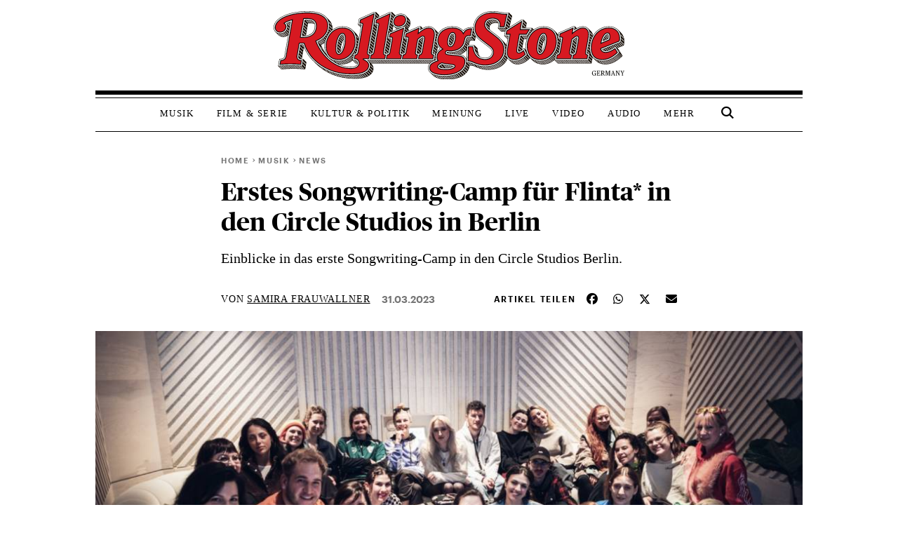

--- FILE ---
content_type: application/x-javascript;charset=utf-8
request_url: https://as.rollingstone.de/id?d_visid_ver=5.4.0&d_fieldgroup=A&mcorgid=B21B678254F601E20A4C98A5%40AdobeOrg&mid=29970555827355788007196221540628382148&d_coppa=true&ts=1768860508006
body_size: -39
content:
{"mid":"29970555827355788007196221540628382148"}